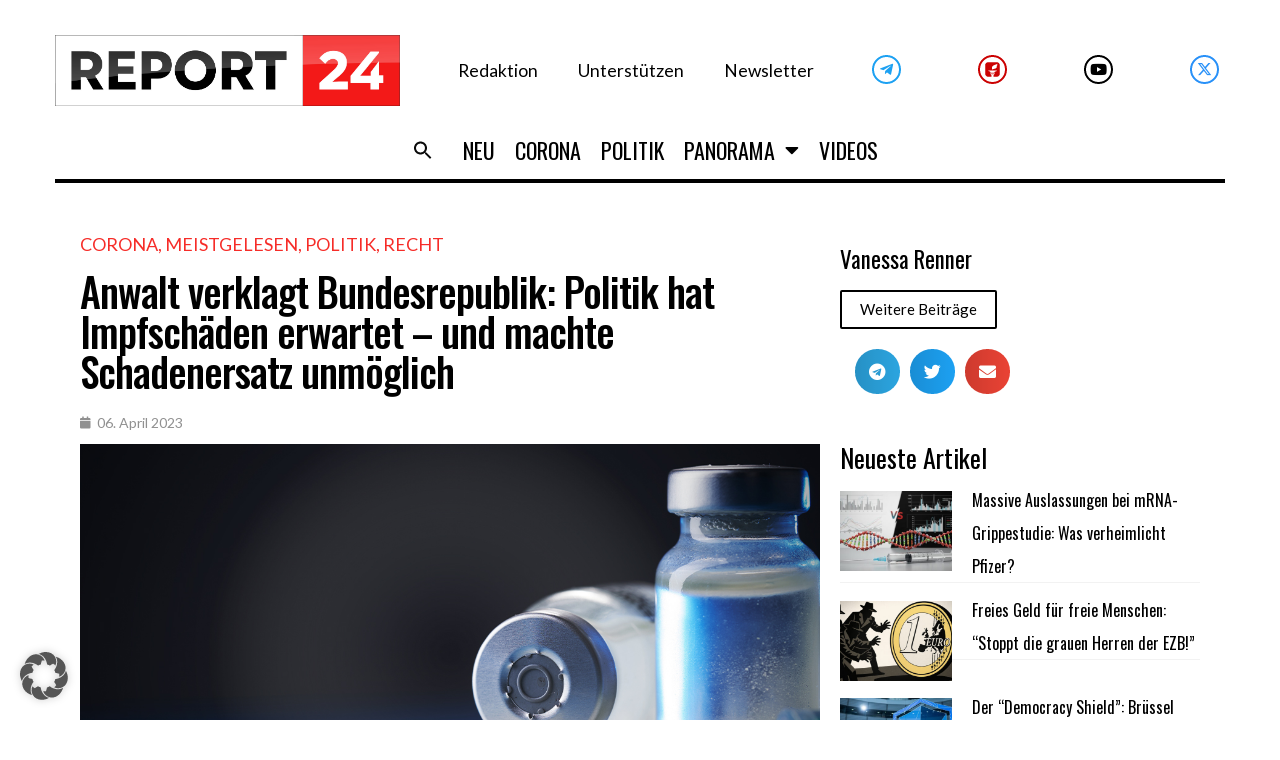

--- FILE ---
content_type: text/html; charset=UTF-8
request_url: https://report24.news/wp-admin/admin-ajax.php
body_size: -340
content:
{"post_id":89280,"counted":true,"storage":{"name":["pvc_visits[0]"],"value":["1764443703b89280"],"expiry":[1764443703]},"type":"post"}

--- FILE ---
content_type: application/x-javascript; charset=utf-8
request_url: https://servicer.mgid.com/1337396/1?nocmp=1&tcfV2=1&sessionId=6929f4bb-018b9&sessionPage=1&sessionNumberWeek=1&sessionNumber=1&scale_metric_1=64.00&scale_metric_2=258.06&scale_metric_3=100.00&cbuster=1764357308757856870211&pvid=36187b8f-c92a-4cfc-8ca6-d096b476f86d&implVersion=17&lct=1764235200&mp4=1&ap=1&gdpr_consent=CQbmPwAQbmPwAFDADDDECGFsAP_gAEPAAAYgI3wGoAFAAWAA0ACAAGQAQAAyABoAD0AIoATAAogBbAEAAIoAZQA0gB-gEIAIgAWYA9oC8wGMgMkAccBG8Eb4DUACgALAAaABAADIAIAAZAA0AB6AEUAJgAUQAtgCAAEUAMoAaQA_QCEAEQALMAe0BeYDGQGSAOOAjeAA.YAAAAAAAAAAA&gdpr=1&consentOrigin=cmp&wlid=4b9a3f48-a6ac-41f3-aa9b-d10625cbd1da&ogtitle=Anwalt%20verklagt%20Bundesrepublik%3A%20Politik%20hat%20Impfsch%C3%A4den%20erwartet%20-%20und%20machte%20Schadenersatz%20unm%C3%B6glich&uniqId=07177&childs=1618319&niet=4g&nisd=false&jsp=head&evt=%5B%7B%22event%22%3A1%2C%22methods%22%3A%5B1%2C2%5D%7D%2C%7B%22event%22%3A2%2C%22methods%22%3A%5B1%2C2%5D%7D%5D&pv=5&jsv=es6&dpr=1&hashCommit=f2eb9f17&apt=2023-04-06T15%3A00%3A00%2B00%3A00&tfre=8227&w=740&h=672&tl=150&tlp=1,2,3,4,5,6&sz=240x298&szp=1,2,3,4,5,6&szl=1,2,3;4,5,6&cxurl=https%3A%2F%2Freport24.news%2Fanwalt-verklagt-bundesrepublik-politik-hat-impfschaeden-erwartet-und-machte-schadenersatz-unmoeglich%2F&ref=&lu=https%3A%2F%2Freport24.news%2Fanwalt-verklagt-bundesrepublik-politik-hat-impfschaeden-erwartet-und-machte-schadenersatz-unmoeglich%2F
body_size: 2770
content:
var _mgq=_mgq||[];
_mgq.push(["MarketGidLoadGoods1337396_07177",[
["Herbeauty","22738735","1","Melania Trump Like You've Never Seen Her Before","","0","","","","mtKWfrdexw0BCEavIWCrhMdMVUMHmuTH4QTXJ6-NparZnjGj1wVUz4wPxTO7KZ9ZJ5-V9RiSmN6raXcKPkq-duraNxAKpTgOzHFU-HdGXlJjcfVetWLexw9oRAZ5zAjX",{"i":"https://s-img.mgid.com/g/22738735/492x277/-/[base64].webp?v=1764357308-JSwlT19b9jTc2Cy753ySnKjYs-3ar_VGMHJNoepXhuQ","l":"https://clck.mgid.com/ghits/22738735/i/57669797/0/pp/1/1?h=mtKWfrdexw0BCEavIWCrhMdMVUMHmuTH4QTXJ6-NparZnjGj1wVUz4wPxTO7KZ9ZJ5-V9RiSmN6raXcKPkq-duraNxAKpTgOzHFU-HdGXlJjcfVetWLexw9oRAZ5zAjX&rid=8e0d4f79-cc8e-11f0-9dd4-c4cbe1e3eca4&tt=Direct&att=3&afrd=296&iv=17&ct=1&gdprApplies=1&consentData=[base64].YAAAAAAAAAAA&muid=pas80yul75fb&st=-300&mp4=1&h2=RGCnD2pppFaSHdacZpvmnoTb7XFiyzmF87A5iRFByjsUjf1pkZhvYDL5Tv4U9jqZBRw6JnLp7x01l3UgXBqI-w**","adc":[],"sdl":0,"dl":"","type":"w","media-type":"static","clicktrackers":[],"cta":"Learn more","cdt":"","catId":212,"dsa_link":"https://widgets.mgid.com/advertiser/info/?data=XLayerq_Ndze_AmOcaC19K6eWCGSClSa6amj8Ubj8OJVWfWxdn4iI5KvHb-PtWShj36gWWl4WucS9K72tii4fvzGEQPcqCOU8NfqR2GbEmq_Ex7KM-gdoHYdNCxWFSugFqu12vsdt57EWECfGSK4NSi1to4th0v8Qf0Robg9FjSb1g","tri":"8e0da4bf-cc8e-11f0-9dd4-c4cbe1e3eca4","crid":"22738735"}],
["Brainberries","16000529","1","What Movie Clichés Have Nothing To Do With The Real World","","0","","","","mtKWfrdexw0BCEavIWCrhEE7fw42VoAjbrbihRVn1RZM_xyca0smHENNl77dLSyBJ5-V9RiSmN6raXcKPkq-duraNxAKpTgOzHFU-HdGXlLOBdpfvLImCg7REcBh1G6B",{"i":"https://cl.imghosts.com/imgh/video/upload/ar_16:9,c_fill,w_680/videos/t/2023-04/101924/bd79738639501a3af60190556bea2bed.mp4?v=1764357308-l-de_GKk8tq1kV5Olh8WXu9Z9lhenmwb13HaCWyB7PE","l":"https://clck.mgid.com/ghits/16000529/i/57669797/0/pp/2/1?h=mtKWfrdexw0BCEavIWCrhEE7fw42VoAjbrbihRVn1RZM_xyca0smHENNl77dLSyBJ5-V9RiSmN6raXcKPkq-duraNxAKpTgOzHFU-HdGXlLOBdpfvLImCg7REcBh1G6B&rid=8e0d4f79-cc8e-11f0-9dd4-c4cbe1e3eca4&tt=Direct&att=3&afrd=296&iv=17&ct=1&gdprApplies=1&consentData=[base64].YAAAAAAAAAAA&muid=pas80yul75fb&st=-300&mp4=1&h2=RGCnD2pppFaSHdacZpvmnoTb7XFiyzmF87A5iRFByjsUjf1pkZhvYDL5Tv4U9jqZBRw6JnLp7x01l3UgXBqI-w**","adc":[],"sdl":0,"dl":"","type":"w","media-type":"video","clicktrackers":[],"cta":"Learn more","cdt":"","catId":230,"dsa_link":"https://widgets.mgid.com/advertiser/info/?data=WH1fZPI8ULHE3OcDJDHFrqsfG9wEi9JMCYnU3GDEhtpR5MUCdnGzSDHRvl2Zc6dWhRHPWZU1ZE0Jy_0kRJxPiUHsQvylHsj46fdVaCBhoVbzRUxs1dqaFXSj2TeVLicdWagMcz1Lz34FxMkLvDzWVEpOAolrtI7vc2PTkI8fwJJ1nA","tri":"8e0da4c7-cc8e-11f0-9dd4-c4cbe1e3eca4","crid":"16000529"}],
["report24.news","1382575476","1","Vier Raketen, null Wirkung: S-400 blamiert die Ukraine und ihre US-Wunderw…","Berichten zufolge haben russische S-400-Luftabwehrsysteme insgesamt vier ATACMS-Raketen der Ukrainer abgefangen.","0","","","","mtKWfrdexw0BCEavIWCrhP8erLmYd2wdsNuDdHbBvIfKK5hVvC4bZ3vUV3RcfNdjbZ_xJKiiD8AKC5w_5brtjWGdSshT4F7Y15t-quDtTn7beld1tIhI3ISN8fp6S3UA",{"i":"https://s-img.mgid.com/l/730724/492x277/-/aHR0cHM6Ly9yZXBvcnQyNC5uZXdzL3dwLWNvbnRlbnQvdXBsb2Fkcy8yMDI1LzExL1MtNDAwLmpwZw.webp?v=1764357308-YGXETsisQzG-B3hbSOVQmGMLREQAnWuDl5uyrlrEWjU","l":"https://report24.news/vier-raketen-null-wirkung-s-400-blamiert-die-ukraine-und-ihre-us-wunderwaffe/?utm_source=report24.news_internal&utm_medium=internal&utm_campaign=report24.news_internal&utm_content=1382575476&utm_term=1337396","adc":[],"sdl":0,"dl":"","type":"i","media-type":"static","clicktrackers":[],"cta":"Mehr wissen","cdt":"","tri":"8e0da4ca-cc8e-11f0-9dd4-c4cbe1e3eca4","crid":"1382575476"}],
["report24.news","1372577524","1","China kehrt heimlich von der Elektroauto-Religion ab","Elektroautos spielen für das kommunistische Regime in China keine zentrale Rolle mehr. Die Party ist vorbei.","0","","","","mtKWfrdexw0BCEavIWCrhAnoOCWPZDI8QLiFCzXA6dSraxbd1TWUQ8gIFr5grWFhbZ_xJKiiD8AKC5w_5brtjWGdSshT4F7Y15t-quDtTn5y7fFK9tqK_T1bu3cWoRlh",{"i":"https://s-img.mgid.com/l/730724/492x277/-/aHR0cHM6Ly9yZXBvcnQyNC5uZXdzL3dwLWNvbnRlbnQvdXBsb2Fkcy8yMDI1LzExL0VsZWt0cm9hdXRvLUZyaWVkaG9mLmpwZw.webp?v=1764357308-ewnHIx6tS7V3SF0zEskaHEI77WFHTULN_MyPXNeMA3k","l":"https://report24.news/china-kehrt-heimlich-von-der-elektroauto-religion-ab/?utm_source=report24.news_internal&utm_medium=internal&utm_campaign=report24.news_internal&utm_content=1372577524&utm_term=1337396","adc":[],"sdl":0,"dl":"","type":"i","media-type":"static","clicktrackers":[],"cta":"Mehr wissen","cdt":"","tri":"8e0da4cb-cc8e-11f0-9dd4-c4cbe1e3eca4","crid":"1372577524"}],
["report24.news","1380515750","1","EU plant den großen Import: Sieben Millionen junge Muslime","Von der Leyens 42-Milliarden-Plan für Erasmus: Türöffner für Massenmigration aus Bürgerkriegsstaaten","0","","","","mtKWfrdexw0BCEavIWCrhE_3vJHiea01EijVR2GIStCcEQOZmqiYq5fHA4OjiOrSbZ_xJKiiD8AKC5w_5brtjWGdSshT4F7Y15t-quDtTn7uYo-7POI7dpgf6NW6xqEy",{"i":"https://s-img.mgid.com/l/730724/492x277/-/aHR0cHM6Ly9yZXBvcnQyNC5uZXdzL3dwLWNvbnRlbnQvdXBsb2Fkcy8yMDI1LzA5L21pZ19ldS0xLmpwZw.webp?v=1764357308-HxUp-9Fzlyu9fFHwOl3rnA052BhYMscWywiljEmBTRg","l":"https://report24.news/eu-plant-den-grossen-import-sieben-millionen-junge-muslime/?utm_source=report24.news_internal&utm_medium=internal&utm_campaign=report24.news_internal&utm_content=1380515750&utm_term=1337396","adc":[],"sdl":0,"dl":"","type":"i","media-type":"static","clicktrackers":[],"cta":"Mehr wissen","cdt":"","tri":"8e0da4cd-cc8e-11f0-9dd4-c4cbe1e3eca4","crid":"1380515750"}],
["report24.news","1370600297","1","Wer vorsorgt, ist verdächtig: Verfassungsschutz erklärt Gold für rechtsext…","Das Bewerben von Goldanlagen trage \"zur Verbreitung von antisemitisch-rechtsextremistischen Vorstellungen und Narrativen bei\".","0","","","","mtKWfrdexw0BCEavIWCrhCVOcd1eBLN-0Gr1J3w6zPghNFYiCRSKYEbesnTNJmwqbZ_xJKiiD8AKC5w_5brtjWGdSshT4F7Y15t-quDtTn4TID06o35F5JGWDbfP5HFb",{"i":"https://s-img.mgid.com/l/730724/492x277/-/aHR0cHM6Ly9yZXBvcnQyNC5uZXdzL3dwLWNvbnRlbnQvdXBsb2Fkcy8yMDIyLzAzL0dvbGRiYXJyZW4uanBn.webp?v=1764357308-cPLGDV0vuKAjX3Ga9VDt8wBDeqE4h1uDv3o0VfCeRR8","l":"https://report24.news/wer-vorsorgt-ist-verdaechtig-verfassungsschutz-erklaert-gold-fuer-rechtsextrem/?utm_source=report24.news_internal&utm_medium=internal&utm_campaign=report24.news_internal&utm_content=1370600297&utm_term=1337396","adc":[],"sdl":0,"dl":"","type":"i","media-type":"static","clicktrackers":[],"cta":"Mehr wissen","cdt":"","tri":"8e0da4d0-cc8e-11f0-9dd4-c4cbe1e3eca4","crid":"1370600297"}],],
{"awc":{},"dt":"desktop","ts":"","tt":"Direct","isBot":1,"h2":"RGCnD2pppFaSHdacZpvmnoTb7XFiyzmF87A5iRFByjsUjf1pkZhvYDL5Tv4U9jqZBRw6JnLp7x01l3UgXBqI-w**","ats":0,"rid":"8e0d4f79-cc8e-11f0-9dd4-c4cbe1e3eca4","pvid":"36187b8f-c92a-4cfc-8ca6-d096b476f86d","iv":17,"brid":32,"muidn":"pas80yul75fb","dnt":0,"cv":2,"afrd":296,"consent":true,"adv_src_id":23579}]);
_mgqp();


--- FILE ---
content_type: application/x-javascript; charset=utf-8
request_url: https://servicer.mgid.com/1337402/1?nocmp=1&tcfV2=1&sessionId=6929f4bb-018b9&sessionPage=1&sessionNumberWeek=1&sessionNumber=1&scale_metric_1=64.00&scale_metric_2=258.06&scale_metric_3=100.00&cbuster=1764357308770814194713&pvid=36187b8f-c92a-4cfc-8ca6-d096b476f86d&implVersion=17&lct=1764235200&mp4=1&ap=1&gdpr_consent=CQbmPwAQbmPwAFDADDDECGFsAP_gAEPAAAYgI3wGoAFAAWAA0ACAAGQAQAAyABoAD0AIoATAAogBbAEAAIoAZQA0gB-gEIAIgAWYA9oC8wGMgMkAccBG8Eb4DUACgALAAaABAADIAIAAZAA0AB6AEUAJgAUQAtgCAAEUAMoAaQA_QCEAEQALMAe0BeYDGQGSAOOAjeAA.YAAAAAAAAAAA&gdpr=1&consentOrigin=cmp&wlid=1a868a64-a7d6-45a2-b3b5-82226ee8d7cc&uniqId=1504e&childs=1518161&niet=4g&nisd=false&jsp=head&evt=%5B%7B%22event%22%3A1%2C%22methods%22%3A%5B1%2C2%5D%7D%2C%7B%22event%22%3A2%2C%22methods%22%3A%5B1%2C2%5D%7D%5D&pv=5&jsv=es6&dpr=1&hashCommit=f2eb9f17&apt=2023-04-06T15%3A00%3A00%2B00%3A00&tfre=8241&w=720&h=351&tl=150&tlp=1,2&sz=353x301&szp=1,2&szl=1,2&cxurl=https%3A%2F%2Freport24.news%2Fanwalt-verklagt-bundesrepublik-politik-hat-impfschaeden-erwartet-und-machte-schadenersatz-unmoeglich%2F&ref=&lu=https%3A%2F%2Freport24.news%2Fanwalt-verklagt-bundesrepublik-politik-hat-impfschaeden-erwartet-und-machte-schadenersatz-unmoeglich%2F
body_size: 1481
content:
var _mgq=_mgq||[];
_mgq.push(["MarketGidLoadGoods1337402_1504e",[
["Brainberries","15584687","1","Surprise! The Iconic 'Back To The Future' Cast Reunited (Photos)","","0","","","","mtKWfrdexw0BCEavIWCrhJZy83P0dY_sxr-ON3pHkAL-EtU3yGfqzbX6kgB14Q1tJ5-V9RiSmN6raXcKPkq-duraNxAKpTgOzHFU-HdGXlLoqYfgp9u7WtzXS8Hv1mmK",{"i":"https://s-img.mgid.com/g/15584687/492x277/-/[base64].webp?v=1764357308-sGjIVkdnHgG1EgfgX-Bc-ZSRWrC2UzoJnKQQrxOmCjQ","l":"https://clck.mgid.com/ghits/15584687/i/57669802/0/pp/1/1?h=mtKWfrdexw0BCEavIWCrhJZy83P0dY_sxr-ON3pHkAL-EtU3yGfqzbX6kgB14Q1tJ5-V9RiSmN6raXcKPkq-duraNxAKpTgOzHFU-HdGXlLoqYfgp9u7WtzXS8Hv1mmK&rid=8e0d1d3c-cc8e-11f0-9dd4-c4cbe1e3eca4&tt=Direct&att=3&afrd=296&iv=17&ct=1&gdprApplies=1&consentData=[base64].YAAAAAAAAAAA&muid=pas84ht2Dqfb&st=-300&mp4=1&h2=RGCnD2pppFaSHdacZpvmnpoHBllxjckHXwaK_zdVZw4Ujf1pkZhvYDL5Tv4U9jqZgQ77KFkUjlmS-R8VxLRnuw**","adc":[],"sdl":0,"dl":"","type":"w","media-type":"static","clicktrackers":[],"cta":"Learn more","cdt":"","b":0.09450972197486651,"catId":230,"dsa_link":"https://widgets.mgid.com/advertiser/info/?data=E_ySU9pq3jkcZ1478mft4WtYat-DRJ5Vbkc4FipqDZMPNcc1qsKn9m0AHuKIerE7sXM09DdeMgecAIe0cjZlrknJSnWjb9LqhncbY_tGVRuL7caNFYdstseTDqcOGD3h7B8TmBldsv2C4k1YTut6epZBwQJuRjdbXDETVHGqvIlg9g","tri":"8e0d33e1-cc8e-11f0-9dd4-c4cbe1e3eca4","crid":"15584687"}],
["Herbeauty","15112040","1","The Fake German Heiress Who Conned New York's Elite","","0","","","","mtKWfrdexw0BCEavIWCrhPMKvL7wd0BVNShBrlVgC0WeSNMXX4VmrO9YT_48gR1rJ5-V9RiSmN6raXcKPkq-duraNxAKpTgOzHFU-HdGXlKmIKPO0OSNXCl5QAaxzFjF",{"i":"https://s-img.mgid.com/g/15112040/492x277/-/[base64].webp?v=1764357308-cembUepRcphVqwn85-gd-S8CX35bjpQnkTFWgij0t80","l":"https://clck.mgid.com/ghits/15112040/i/57669802/0/pp/2/1?h=mtKWfrdexw0BCEavIWCrhPMKvL7wd0BVNShBrlVgC0WeSNMXX4VmrO9YT_48gR1rJ5-V9RiSmN6raXcKPkq-duraNxAKpTgOzHFU-HdGXlKmIKPO0OSNXCl5QAaxzFjF&rid=8e0d1d3c-cc8e-11f0-9dd4-c4cbe1e3eca4&tt=Direct&att=3&afrd=296&iv=17&ct=1&gdprApplies=1&consentData=[base64].YAAAAAAAAAAA&muid=pas84ht2Dqfb&st=-300&mp4=1&h2=RGCnD2pppFaSHdacZpvmnpoHBllxjckHXwaK_zdVZw4Ujf1pkZhvYDL5Tv4U9jqZgQ77KFkUjlmS-R8VxLRnuw**","adc":[],"sdl":0,"dl":"","type":"w","media-type":"static","clicktrackers":[],"cta":"Learn more","cdt":"","b":0.09450972197486651,"catId":239,"dsa_link":"https://widgets.mgid.com/advertiser/info/?data=azgERDgH3ecq6qX1XTss0iJb1ciHJRjh9muy1PhaH4Y6sxgJre2XoIvEpawejR5k2zuX8k9iMyGw_g9lrWuvmZ1Jys_53XpxZIKYq3zpgTOnNyk39GlcjVsdMI61iFHxkxuy1YGVQp6hJcRA2W2kZdKlTHPXW3tFOHB1fD7G--06ag","tri":"8e0d33e8-cc8e-11f0-9dd4-c4cbe1e3eca4","crid":"15112040"}],],
{"awc":{},"dt":"desktop","ts":"","tt":"Direct","isBot":1,"h2":"RGCnD2pppFaSHdacZpvmnpoHBllxjckHXwaK_zdVZw4Ujf1pkZhvYDL5Tv4U9jqZgQ77KFkUjlmS-R8VxLRnuw**","ats":0,"rid":"8e0d1d3c-cc8e-11f0-9dd4-c4cbe1e3eca4","pvid":"36187b8f-c92a-4cfc-8ca6-d096b476f86d","iv":17,"brid":32,"muidn":"pas84ht2Dqfb","dnt":0,"cv":2,"afrd":296,"consent":true,"adv_src_id":23579}]);
_mgqp();


--- FILE ---
content_type: application/x-javascript; charset=utf-8
request_url: https://servicer.mgid.com/1337392/1?cmpreason=wp&tcfV2=1&sessionId=6929f4bb-018b9&sessionPage=1&sessionNumberWeek=1&sessionNumber=1&scale_metric_1=64.00&scale_metric_2=258.06&scale_metric_3=100.00&cbuster=1764357308754854384882&pvid=36187b8f-c92a-4cfc-8ca6-d096b476f86d&implVersion=17&lct=1764235200&mp4=1&ap=1&gdpr_consent=CQbmPwAQbmPwAFDADDDECGFsAP_gAEPAAAYgI3wGoAFAAWAA0ACAAGQAQAAyABoAD0AIoATAAogBbAEAAIoAZQA0gB-gEIAIgAWYA9oC8wGMgMkAccBG8Eb4DUACgALAAaABAADIAIAAZAA0AB6AEUAJgAUQAtgCAAEUAMoAaQA_QCEAEQALMAe0BeYDGQGSAOOAjeAA.YAAAAAAAAAAA&gdpr=1&consentOrigin=cmp&wlid=d68ae2ec-3e1a-4ff0-985f-34bb41458add&uniqId=17ce4&niet=4g&nisd=false&jsp=head&evt=%5B%7B%22event%22%3A1%2C%22methods%22%3A%5B1%2C2%5D%7D%2C%7B%22event%22%3A2%2C%22methods%22%3A%5B1%2C2%5D%7D%5D&pv=5&jsv=es6&dpr=1&hashCommit=f2eb9f17&apt=2023-04-06T15%3A00%3A00%2B00%3A00&tfre=8225&w=0&h=0&tl=150&tlp=1,2,3,4,5,6,7,8,9,10,11,12,13,14,15&sz=0x0&szp=1,2,3,4,5,6,7,8,9,10,11,12,13,14,15&szl=1,2,3,4,5,6,7,8,9,10,11,12,13,14,15&cxurl=https%3A%2F%2Freport24.news%2Fanwalt-verklagt-bundesrepublik-politik-hat-impfschaeden-erwartet-und-machte-schadenersatz-unmoeglich%2F&ref=&lu=https%3A%2F%2Freport24.news%2Fanwalt-verklagt-bundesrepublik-politik-hat-impfschaeden-erwartet-und-machte-schadenersatz-unmoeglich%2F
body_size: 6772
content:
var _mgq=_mgq||[];
_mgq.push(["MarketGidLoadGoods1337392_17ce4",[
["Herbeauty","16261757","1","Courtney Cox's Perspective On Filming The Beloved Series","","0","","","","mtKWfrdexw0BCEavIWCrhPVUdfxsDHjRKiQGP6T6mjbZnjGj1wVUz4wPxTO7KZ9ZJ5-V9RiSmN6raXcKPkq-duraNxAKpTgOzHFU-HdGXlIqr-da5Em0VFWzXrVBx17O",{"i":"https://cl.imghosts.com/imgh/video/upload/ar_16:9,c_fill,w_680/videos/t/2023-05/101924/7bf44ce60b7a6fd3a10586624a80e5f0.mp4?v=1764357308-rlFFhNzTHrwol7obWaIrS7BbzdvqiW6OZUvg_xvTRHQ","l":"https://clck.mgid.com/ghits/16261757/i/57669793/0/pp/1/1?h=mtKWfrdexw0BCEavIWCrhPVUdfxsDHjRKiQGP6T6mjbZnjGj1wVUz4wPxTO7KZ9ZJ5-V9RiSmN6raXcKPkq-duraNxAKpTgOzHFU-HdGXlIqr-da5Em0VFWzXrVBx17O&rid=8e0cef05-cc8e-11f0-9dd4-c4cbe1e3eca4&tt=Direct&att=3&afrd=296&iv=17&ct=1&gdprApplies=1&consentData=[base64].YAAAAAAAAAAA&muid=pas8JmMWuufb&st=-300&mp4=1&h2=RGCnD2pppFaSHdacZpvmnrKs3NEoz9rroTgLYydx17cPU8ZC2525ePxMRd-pA26jmIrtwBxMlXqHTgeHYg6Ejw**","adc":[],"sdl":0,"dl":"","type":"w","media-type":"video","clicktrackers":[],"cta":"Learn more","cdt":"","b":0.015080408291442757,"catId":239,"dsa_link":"https://widgets.mgid.com/advertiser/info/?data=JxdaB103RlbIyZiclkWL5EfBdbh5t6XVc32OdkftbGNIM0DUi_M48SC8b17NcJ1wKVkBbGu7VSNOTdSdf7K2Cqza5s5b-BTNMsRTTFr39O3viCBBBTznrzJuGNLkaeNuOiXj0JtJrX1En98ej447mrXZYiBQQSG75jr3fegjLNqsWw","tri":"8e0d2c1c-cc8e-11f0-9dd4-c4cbe1e3eca4","crid":"16261757"}],
["Brainberries","14137491","1","Some Crazy Celebs That Shouldn’t Be Allowed Behind Any Wheel","","0","","","","mtKWfrdexw0BCEavIWCrhI0TWRp-fAnQu7upDUDXPPBM_xyca0smHENNl77dLSyBJ5-V9RiSmN6raXcKPkq-duraNxAKpTgOzHFU-HdGXlK6ouO9t6Rd5CURoiqdxaVL",{"i":"https://s-img.mgid.com/g/14137491/492x277/-/[base64].webp?v=1764357308-_qjcF5VAcIAT-ZG_IlslZV1ygiOrr1o1pl5zTZcWWmI","l":"https://clck.mgid.com/ghits/14137491/i/57669793/0/pp/2/1?h=mtKWfrdexw0BCEavIWCrhI0TWRp-fAnQu7upDUDXPPBM_xyca0smHENNl77dLSyBJ5-V9RiSmN6raXcKPkq-duraNxAKpTgOzHFU-HdGXlK6ouO9t6Rd5CURoiqdxaVL&rid=8e0cef05-cc8e-11f0-9dd4-c4cbe1e3eca4&tt=Direct&att=3&afrd=296&iv=17&ct=1&gdprApplies=1&consentData=[base64].YAAAAAAAAAAA&muid=pas8JmMWuufb&st=-300&mp4=1&h2=RGCnD2pppFaSHdacZpvmnrKs3NEoz9rroTgLYydx17cPU8ZC2525ePxMRd-pA26jmIrtwBxMlXqHTgeHYg6Ejw**","adc":[],"sdl":0,"dl":"","type":"w","media-type":"static","clicktrackers":[],"cta":"Learn more","cdt":"","b":0.015080408291442757,"catId":239,"dsa_link":"https://widgets.mgid.com/advertiser/info/?data=wUbwkbEVwhROhnH5je5tQWWJX_Z2oIWmyBE788-HJXg85gLOlyGkv7Wvle5t6e0y1G3gkdYiRTQc46EWuAWRoOzQERxGW8cxoUS5ZVVQYlEkHzU0BIDqytDFy8U55KXtiJxiiKf-WBUwS0jM-jIyQjK5knoPWZ61eZDBDrcGMrtYGQ","tri":"8e0d2c20-cc8e-11f0-9dd4-c4cbe1e3eca4","crid":"14137491"}],
["Brainberries","15584664","1","Actors And Actresses Hollywood Refuses To Cast","","0","","","","mtKWfrdexw0BCEavIWCrhGsW0xmi1UNMFBbKtJUgEeXuwUrq0PLd5ErFyYfpIedFJ5-V9RiSmN6raXcKPkq-duraNxAKpTgOzHFU-HdGXlIGBizNIjxyXoqVfd-iaasu",{"i":"https://s-img.mgid.com/g/15584664/492x277/-/[base64].webp?v=1764357308-Ufee61Yjf8AgMusXqB8cCkVgIc-KHMAkIiuuVVpnOf4","l":"https://clck.mgid.com/ghits/15584664/i/57669793/0/pp/3/1?h=mtKWfrdexw0BCEavIWCrhGsW0xmi1UNMFBbKtJUgEeXuwUrq0PLd5ErFyYfpIedFJ5-V9RiSmN6raXcKPkq-duraNxAKpTgOzHFU-HdGXlIGBizNIjxyXoqVfd-iaasu&rid=8e0cef05-cc8e-11f0-9dd4-c4cbe1e3eca4&tt=Direct&att=3&afrd=296&iv=17&ct=1&gdprApplies=1&consentData=[base64].YAAAAAAAAAAA&muid=pas8JmMWuufb&st=-300&mp4=1&h2=RGCnD2pppFaSHdacZpvmnrKs3NEoz9rroTgLYydx17cPU8ZC2525ePxMRd-pA26jmIrtwBxMlXqHTgeHYg6Ejw**","adc":[],"sdl":0,"dl":"","type":"w","media-type":"static","clicktrackers":[],"cta":"Learn more","cdt":"","b":0.015080408291442757,"catId":239,"dsa_link":"https://widgets.mgid.com/advertiser/info/?data=Al4SBYRkIwNf3b11nUbZS9gug9t5xPWunN02ReIkGaF4UMkxGxmRz-79ewTEb3-wFrICkxRS5RxncRdoTKcE_UpyVO9PQ_d0sD8RNVWOK8Z-MZgLBVxo0bc9j1knry1c5Bkiq3nZ-hWaGIdxWxGic3xmB3gHk47KPhuQXNjORi6j-g","tri":"8e0d2c24-cc8e-11f0-9dd4-c4cbe1e3eca4","crid":"15584664"}],
["Brainberries","13785880","1","Will You Survive? 10 Things To Keep In Your Emergency Kit","","0","","","","mtKWfrdexw0BCEavIWCrhFK1DDINgbpe-rF7Ql3pEyeRqoQeyWQ351Okzec0NU02J5-V9RiSmN6raXcKPkq-duraNxAKpTgOzHFU-HdGXlKlqS70mNbTUr4lM8zrd-L6",{"i":"https://s-img.mgid.com/g/13785880/492x277/-/[base64].webp?v=1764357308-iKKlRBWXIQpB5pKDmQpkZFh5v8bZN8t7bzGmHItBFr8","l":"https://clck.mgid.com/ghits/13785880/i/57669793/0/pp/4/1?h=mtKWfrdexw0BCEavIWCrhFK1DDINgbpe-rF7Ql3pEyeRqoQeyWQ351Okzec0NU02J5-V9RiSmN6raXcKPkq-duraNxAKpTgOzHFU-HdGXlKlqS70mNbTUr4lM8zrd-L6&rid=8e0cef05-cc8e-11f0-9dd4-c4cbe1e3eca4&tt=Direct&att=3&afrd=296&iv=17&ct=1&gdprApplies=1&consentData=[base64].YAAAAAAAAAAA&muid=pas8JmMWuufb&st=-300&mp4=1&h2=RGCnD2pppFaSHdacZpvmnrKs3NEoz9rroTgLYydx17cPU8ZC2525ePxMRd-pA26jmIrtwBxMlXqHTgeHYg6Ejw**","adc":[],"sdl":0,"dl":"","type":"w","media-type":"static","clicktrackers":[],"cta":"Learn more","cdt":"","b":0.015080408291442757,"catId":225,"dsa_link":"https://widgets.mgid.com/advertiser/info/?data=4Fv3AF8sZ4vRe-3b-USAVauFFBqcuvZ9P9LLQgvIPZ3L554Mn0mI4NQa32YkW4ivoPzQfu9-tC-yO4kWq7SYiWp0ORlgttxeH2f7vPmkdF6YO1C3bCuP8ghv8eZ3PbqNeLuRLBXi-L2R7eNgJ61PqzmxFjbSDnJQ206k9AcZjC0Jug","tri":"8e0d2c25-cc8e-11f0-9dd4-c4cbe1e3eca4","crid":"13785880"}],
["Brainberries","3901243","1","9 Great Actors Who Will Always Be Defined By One Role","","0","","","","mtKWfrdexw0BCEavIWCrhH54aoQxTbRShoDY-f-XF5STumEoe4rtfo74cRoXVWcZJ5-V9RiSmN6raXcKPkq-duraNxAKpTgOzHFU-HdGXlLAW1BGXgarlPLpebd-85Ex",{"i":"https://s-img.mgid.com/g/3901243/492x277/0x0x501x282/aHR0cDovL2ltZ2hvc3RzLmNvbS90LzIwMTktMDcvMTAxOTI0LzQ4NTMxYzQzYzAyN2M2MWNlNTNiMTliOWMwZWI4OTAwLmpwZWc.webp?v=1764357308-5PMtB9Uh-Q_eStIGdFPJqydusf23BcXM2GnNvfbt1ak","l":"https://clck.mgid.com/ghits/3901243/i/57669793/0/pp/5/1?h=mtKWfrdexw0BCEavIWCrhH54aoQxTbRShoDY-f-XF5STumEoe4rtfo74cRoXVWcZJ5-V9RiSmN6raXcKPkq-duraNxAKpTgOzHFU-HdGXlLAW1BGXgarlPLpebd-85Ex&rid=8e0cef05-cc8e-11f0-9dd4-c4cbe1e3eca4&tt=Direct&att=3&afrd=296&iv=17&ct=1&gdprApplies=1&consentData=[base64].YAAAAAAAAAAA&muid=pas8JmMWuufb&st=-300&mp4=1&h2=RGCnD2pppFaSHdacZpvmnrKs3NEoz9rroTgLYydx17cPU8ZC2525ePxMRd-pA26jmIrtwBxMlXqHTgeHYg6Ejw**","adc":[],"sdl":0,"dl":"","type":"w","media-type":"static","clicktrackers":[],"cta":"Learn more","cdt":"","b":0.015080408291442757,"catId":239,"dsa_link":"https://widgets.mgid.com/advertiser/info/?data=5NhDj81sLbhO8A6MCokT3phP8JwBix82-LYFabIwor_W7x-WF5d1LlYBuXqDlK5ZkIPiI6Pn1Wze3d0krICJnXE7Vn9gsQy3oM0N8-DXe9B1JQPtG7h_38yrqlbSrm_LgW3ZA_ujSv4yn8lWTitAvfCClMCOK_SrEGNDkJeeyf7kEg","tri":"8e0d2c27-cc8e-11f0-9dd4-c4cbe1e3eca4","crid":"3901243"}],
["Brainberries","16000513","1","Time Warp: Find Out How The Cast Of ALF Looks Like After 33 Years","","0","","","","mtKWfrdexw0BCEavIWCrhHsifqXG42GBW00z_G0vfO_BNHRCVZ1AjlXIr3iOrMo2J5-V9RiSmN6raXcKPkq-duraNxAKpTgOzHFU-HdGXlKsSGqA1tzPFT-UhGbHWXOi",{"i":"https://s-img.mgid.com/g/16000513/492x277/-/[base64].webp?v=1764357308-RZKnUSNHOGnxli6nMf_cNejtJlUB7iObUv91bS1RuWg","l":"https://clck.mgid.com/ghits/16000513/i/57669793/0/pp/6/1?h=mtKWfrdexw0BCEavIWCrhHsifqXG42GBW00z_G0vfO_BNHRCVZ1AjlXIr3iOrMo2J5-V9RiSmN6raXcKPkq-duraNxAKpTgOzHFU-HdGXlKsSGqA1tzPFT-UhGbHWXOi&rid=8e0cef05-cc8e-11f0-9dd4-c4cbe1e3eca4&tt=Direct&att=3&afrd=296&iv=17&ct=1&gdprApplies=1&consentData=[base64].YAAAAAAAAAAA&muid=pas8JmMWuufb&st=-300&mp4=1&h2=RGCnD2pppFaSHdacZpvmnrKs3NEoz9rroTgLYydx17cPU8ZC2525ePxMRd-pA26jmIrtwBxMlXqHTgeHYg6Ejw**","adc":[],"sdl":0,"dl":"","type":"w","media-type":"static","clicktrackers":[],"cta":"Learn more","cdt":"","b":0.015080408291442757,"catId":230,"dsa_link":"https://widgets.mgid.com/advertiser/info/?data=9ZG5H-uGEjDQKhl0H0ydcMzqFRGiq2UtcQ9bFfitWQ7S0csvglOYgArS4ocSu81am1DkbthRCwZJZ1q2YAv8mgAR3Habi4GOCOiK5cVNI4CymUTTbDf5PuV7Fk0z54hLbVBhkPjjmfI8m9DqYOnpOaRoFSWgEEfWEIVoPJ-qXi0CRA","tri":"8e0d2c29-cc8e-11f0-9dd4-c4cbe1e3eca4","crid":"16000513"}],
["Brainberries","8052391","1","8 Of The Creepiest Ghost Towns Around The World","","0","","","","mtKWfrdexw0BCEavIWCrhLqXNV2BwKJYcB-1DwP7xvx3hokE-3aIwXy9jrwn-yP3J5-V9RiSmN6raXcKPkq-duraNxAKpTgOzHFU-HdGXlLd1q6iI_XqgS_UHTnyToML",{"i":"https://s-img.mgid.com/g/8052391/492x277/0x38x1026x577/aHR0cDovL2ltZ2hvc3RzLmNvbS90LzIwMjAtMTAvMTAxOTI0LzBkYjA5YTAyMTBjYWJhNTc0YmUxODdmMWFiOTFmOWIxLmpwZWc.webp?v=1764357308-Vji6267uaTqqSa777GX4D0Lm6JGNA0RVmM063HCY6GM","l":"https://clck.mgid.com/ghits/8052391/i/57669793/0/pp/7/1?h=mtKWfrdexw0BCEavIWCrhLqXNV2BwKJYcB-1DwP7xvx3hokE-3aIwXy9jrwn-yP3J5-V9RiSmN6raXcKPkq-duraNxAKpTgOzHFU-HdGXlLd1q6iI_XqgS_UHTnyToML&rid=8e0cef05-cc8e-11f0-9dd4-c4cbe1e3eca4&tt=Direct&att=3&afrd=296&iv=17&ct=1&gdprApplies=1&consentData=[base64].YAAAAAAAAAAA&muid=pas8JmMWuufb&st=-300&mp4=1&h2=RGCnD2pppFaSHdacZpvmnrKs3NEoz9rroTgLYydx17cPU8ZC2525ePxMRd-pA26jmIrtwBxMlXqHTgeHYg6Ejw**","adc":[],"sdl":0,"dl":"","type":"w","media-type":"static","clicktrackers":[],"cta":"Learn more","cdt":"","b":0.015080408291442757,"catId":249,"dsa_link":"https://widgets.mgid.com/advertiser/info/?data=N_hFAvon-1RsNB24HSlBlZHZsgkx2UWvT_Y_kyZkI1pwdE5sosw_tMuySdpT9O1BrzEcspqzBVphc4IzYJJC26yEF-WeQ0dY1Ku8OMIfdHlL1VHRle63ISoFxA8TCU6BxfRClg8jXwWGVCrAp_8SFzZrImjcP_LqKp2ESrefMOofeg","tri":"8e0d2c2b-cc8e-11f0-9dd4-c4cbe1e3eca4","crid":"8052391"}],
["Herbeauty","12578220","1","A Dark Side Of Beauty Salons Not Many People Know About","","0","","","","mtKWfrdexw0BCEavIWCrhM7jZBxRXn_AMmOP7MSn856acLeIP3k7n8d6gczJbZWfJ5-V9RiSmN6raXcKPkq-duraNxAKpTgOzHFU-HdGXlKbjoCEkom0zpfPVb8RuE3j",{"i":"https://s-img.mgid.com/g/12578220/492x277/0x9x612x344/aHR0cDovL2ltZ2hvc3RzLmNvbS90LzIwMjAtMDQvMTAxOTI0L2YwOGJiYTYyZTZiNTczY2MzZThhMzY1ZTUyMjU2ZWQ0LmpwZWc.webp?v=1764357308-UL0YXKg2w7Y0R4AIT13F7PvNX5ettfl51rNnPhRV8-M","l":"https://clck.mgid.com/ghits/12578220/i/57669793/0/pp/8/1?h=mtKWfrdexw0BCEavIWCrhM7jZBxRXn_AMmOP7MSn856acLeIP3k7n8d6gczJbZWfJ5-V9RiSmN6raXcKPkq-duraNxAKpTgOzHFU-HdGXlKbjoCEkom0zpfPVb8RuE3j&rid=8e0cef05-cc8e-11f0-9dd4-c4cbe1e3eca4&tt=Direct&att=3&afrd=296&iv=17&ct=1&gdprApplies=1&consentData=[base64].YAAAAAAAAAAA&muid=pas8JmMWuufb&st=-300&mp4=1&h2=RGCnD2pppFaSHdacZpvmnrKs3NEoz9rroTgLYydx17cPU8ZC2525ePxMRd-pA26jmIrtwBxMlXqHTgeHYg6Ejw**","adc":[],"sdl":0,"dl":"","type":"w","media-type":"static","clicktrackers":[],"cta":"Learn more","cdt":"","b":0.015080408291442757,"catId":243,"dsa_link":"https://widgets.mgid.com/advertiser/info/?data=ODujfnHhPEq8EcQfkS44tXicjBju-6usHcp4tQs7h8kRCpM7HrWBU88rreOfR5v7SGCvJ0dlbyqRMce0792kUYcXmHbul8zDsa3Gi3eTcJJkIU60AW5ic4LWcVRcnLTPGaANmGOVtkUqR_KRChLj3V_6x3w9zTwFHXj1V7O2QqQHYA","tri":"8e0d2c2d-cc8e-11f0-9dd4-c4cbe1e3eca4","crid":"12578220"}],
["Brainberries","16005915","1","She Spends Millions To Transform Herself Into A Barbie Doll!","","0","","","","mtKWfrdexw0BCEavIWCrhCzoe4e9ZC3jnrY8xObgJqZd9eZWQ9FzsEMaU-wpG02vJ5-V9RiSmN6raXcKPkq-duraNxAKpTgOzHFU-HdGXlIph_jyT5Qh6YxRWjLVGMkg",{"i":"https://s-img.mgid.com/g/16005915/492x277/-/[base64].webp?v=1764357308-S1a8J5FsggfJDV0uLBl0FzNdKHA_74bDtWWPr-9S1P8","l":"https://clck.mgid.com/ghits/16005915/i/57669793/0/pp/9/1?h=mtKWfrdexw0BCEavIWCrhCzoe4e9ZC3jnrY8xObgJqZd9eZWQ9FzsEMaU-wpG02vJ5-V9RiSmN6raXcKPkq-duraNxAKpTgOzHFU-HdGXlIph_jyT5Qh6YxRWjLVGMkg&rid=8e0cef05-cc8e-11f0-9dd4-c4cbe1e3eca4&tt=Direct&att=3&afrd=296&iv=17&ct=1&gdprApplies=1&consentData=[base64].YAAAAAAAAAAA&muid=pas8JmMWuufb&st=-300&mp4=1&h2=RGCnD2pppFaSHdacZpvmnrKs3NEoz9rroTgLYydx17cPU8ZC2525ePxMRd-pA26jmIrtwBxMlXqHTgeHYg6Ejw**","adc":[],"sdl":0,"dl":"","type":"w","media-type":"static","clicktrackers":[],"cta":"Learn more","cdt":"","b":0.015080408291442757,"catId":239,"dsa_link":"https://widgets.mgid.com/advertiser/info/?data=yBKBswpjGQPEIx_rhhhlD_ouUZ5C5sI2IEiqyOMyKi1C42VbQW5gGrI4_lWeyB-xebqItOsZElgnB25Ujyw3WdT-A_C9ESAez0ywiRByL5yKUbsNdeBerQpgkqZnTDE3pfPD1cNMnuldgdSPrDDXbJmohlFS0BS1j9r_GN1Pby5fHA","tri":"8e0d2c2f-cc8e-11f0-9dd4-c4cbe1e3eca4","crid":"16005915"}],
["Herbeauty","16261753","1","Priyanka Chopra's Heartwarming Moments As A Mother","","0","","","","mtKWfrdexw0BCEavIWCrhDNQ_tEbnphdishRhndOwnDWMh96qFBhblXmgTMvl0vGJ5-V9RiSmN6raXcKPkq-duraNxAKpTgOzHFU-HdGXlIVLVrayFLUBXzWZED7co5Z",{"i":"https://s-img.mgid.com/g/16261753/492x277/-/[base64].webp?v=1764357308-2AfzJltVdsxRsqO9QTMQljkaIP778JX_nB5Dw65TwJw","l":"https://clck.mgid.com/ghits/16261753/i/57669793/0/pp/10/1?h=mtKWfrdexw0BCEavIWCrhDNQ_tEbnphdishRhndOwnDWMh96qFBhblXmgTMvl0vGJ5-V9RiSmN6raXcKPkq-duraNxAKpTgOzHFU-HdGXlIVLVrayFLUBXzWZED7co5Z&rid=8e0cef05-cc8e-11f0-9dd4-c4cbe1e3eca4&tt=Direct&att=3&afrd=296&iv=17&ct=1&gdprApplies=1&consentData=[base64].YAAAAAAAAAAA&muid=pas8JmMWuufb&st=-300&mp4=1&h2=RGCnD2pppFaSHdacZpvmnrKs3NEoz9rroTgLYydx17cPU8ZC2525ePxMRd-pA26jmIrtwBxMlXqHTgeHYg6Ejw**","adc":[],"sdl":0,"dl":"","type":"w","media-type":"static","clicktrackers":[],"cta":"Learn more","cdt":"","b":0.015080408291442757,"catId":239,"dsa_link":"https://widgets.mgid.com/advertiser/info/?data=dY8qlooP-1PITyRw9cAyda8x-t7epvyy_tIeePvDSi517VghO7uhvir-9OdthgeD94Tf2eCfP42XjWe_ycz3YBsv04syjUG6Q4-mpLptTNCdcfFkuEFIrR8DgdpzG1TgSciDuPzaSpU3iuGokeLt-ZH1zvN-OtY77x9TA24YjMDTcA","tri":"8e0d2c31-cc8e-11f0-9dd4-c4cbe1e3eca4","crid":"16261753"}],
["Brainberries","10881007","1","8 Fantastic South Korean Movies You Should Watch","","0","","","","mtKWfrdexw0BCEavIWCrhGGIh5nqCirNc-Q8urIq26YtQlLmsWSQAqrJvbNWi_oBJ5-V9RiSmN6raXcKPkq-duraNxAKpTgOzHFU-HdGXlLCFJRIEKaOKOVGFDiaT6Q_",{"i":"https://s-img.mgid.com/g/10881007/492x277/0x279x630x354/aHR0cDovL2ltZ2hvc3RzLmNvbS90LzIwMjAtMDUvMTAxOTI0LzY4NmIxYWM4NDE3NWM4MDg5YTUwMTgzYTZiM2EzZWE3LmpwZWc.webp?v=1764357308-EeLiywcAqanPufd43X6xMaujp99k-PYDEnZ53lNy_Hc","l":"https://clck.mgid.com/ghits/10881007/i/57669793/0/pp/11/1?h=mtKWfrdexw0BCEavIWCrhGGIh5nqCirNc-Q8urIq26YtQlLmsWSQAqrJvbNWi_oBJ5-V9RiSmN6raXcKPkq-duraNxAKpTgOzHFU-HdGXlLCFJRIEKaOKOVGFDiaT6Q_&rid=8e0cef05-cc8e-11f0-9dd4-c4cbe1e3eca4&tt=Direct&att=3&afrd=296&iv=17&ct=1&gdprApplies=1&consentData=[base64].YAAAAAAAAAAA&muid=pas8JmMWuufb&st=-300&mp4=1&h2=RGCnD2pppFaSHdacZpvmnrKs3NEoz9rroTgLYydx17cPU8ZC2525ePxMRd-pA26jmIrtwBxMlXqHTgeHYg6Ejw**","adc":[],"sdl":0,"dl":"","type":"w","media-type":"static","clicktrackers":[],"cta":"Learn more","cdt":"","b":0.015080408291442757,"catId":230,"dsa_link":"https://widgets.mgid.com/advertiser/info/?data=MB21Y4HcTDHGr7P_qZllKwo2A4QwRM6lMxfHr9joyfdyOofJ7sYFlLuE8RTIMDKuR4BGYY4StZa_Df5UtlzOUgjwETT4DzSyhRHfiDvLCyt-SQavfzgVRqdbnpXGXKuuRgr-PvTuvxgggEinyORBX2AM-nN-nwrIGkY91VGZ_NP-OQ","tri":"8e0d2c33-cc8e-11f0-9dd4-c4cbe1e3eca4","crid":"10881007"}],
["Brainberries","8603797","1","The Adorable Model For Simba In The Lion King Remake","","0","","","","mtKWfrdexw0BCEavIWCrhM7zWouSUkv__6ryMsnsE4W1_FhRG-0SwdAjX6MY7XysJ5-V9RiSmN6raXcKPkq-duraNxAKpTgOzHFU-HdGXlKpWHk_HbZZwNiU7gsUpcMR",{"i":"https://s-img.mgid.com/g/8603797/492x277/87x0x832x468/aHR0cDovL2ltZ2hvc3RzLmNvbS90LzIwMTktMDgvMTAxOTI0L2M2NjE2YjA1Y2ZhNDA5MzFkMzRlM2QzOTE2YjU5YjQ4LmpwZWc.webp?v=1764357308-hlOAGbREqVk8-sUDTQNYo_L04JIQH6v-iX-6jwKZnAU","l":"https://clck.mgid.com/ghits/8603797/i/57669793/0/pp/12/1?h=mtKWfrdexw0BCEavIWCrhM7zWouSUkv__6ryMsnsE4W1_FhRG-0SwdAjX6MY7XysJ5-V9RiSmN6raXcKPkq-duraNxAKpTgOzHFU-HdGXlKpWHk_HbZZwNiU7gsUpcMR&rid=8e0cef05-cc8e-11f0-9dd4-c4cbe1e3eca4&tt=Direct&att=3&afrd=296&iv=17&ct=1&gdprApplies=1&consentData=[base64].YAAAAAAAAAAA&muid=pas8JmMWuufb&st=-300&mp4=1&h2=RGCnD2pppFaSHdacZpvmnrKs3NEoz9rroTgLYydx17cPU8ZC2525ePxMRd-pA26jmIrtwBxMlXqHTgeHYg6Ejw**","adc":[],"sdl":0,"dl":"","type":"w","media-type":"static","clicktrackers":[],"cta":"Learn more","cdt":"","b":0.015080408291442757,"catId":230,"dsa_link":"https://widgets.mgid.com/advertiser/info/?data=LW7OLQEdbgQrUL3CCJRIAB-ookliH2RYbDbiqV28kw7ZWSly-mXW8JlpinqqDfYZzxp-BsMyJ_qwh_BStk7wxAHOMx_bFxMn455BsXy3H3AieYcz6eRYpwehpiTc809G2fvU8LtaPPqTbQJ0BLFd2RveVmGAxwsm_HyhRTLFeY3RJA","tri":"8e0d2c34-cc8e-11f0-9dd4-c4cbe1e3eca4","crid":"8603797"}],
["Brainberries","8603802","1","Magnetic Floating Bed: All That Luxury For Mere $1.6 Mil?","","0","","","","mtKWfrdexw0BCEavIWCrhEpSVxsQBvZx2x2slVSxiuhJ7eeA75n5k0JpMyjkl4LuJ5-V9RiSmN6raXcKPkq-duraNxAKpTgOzHFU-HdGXlLJTMlpztbO53FXJVmglVdY",{"i":"https://s-img.mgid.com/g/8603802/492x277/0x93x1001x563/aHR0cDovL2ltZ2hvc3RzLmNvbS90LzIwMTktMDgvMTAxOTI0LzkwM2VlODlmNjcyY2ZiMTU4MjY0NjY3MDE0M2NjYzkxLmpwZWc.webp?v=1764357308-pAX5FmWh_608ihxpvaw0sjrz8ZoIvTKutU5cjPZtkaA","l":"https://clck.mgid.com/ghits/8603802/i/57669793/0/pp/13/1?h=mtKWfrdexw0BCEavIWCrhEpSVxsQBvZx2x2slVSxiuhJ7eeA75n5k0JpMyjkl4LuJ5-V9RiSmN6raXcKPkq-duraNxAKpTgOzHFU-HdGXlLJTMlpztbO53FXJVmglVdY&rid=8e0cef05-cc8e-11f0-9dd4-c4cbe1e3eca4&tt=Direct&att=3&afrd=296&iv=17&ct=1&gdprApplies=1&consentData=[base64].YAAAAAAAAAAA&muid=pas8JmMWuufb&st=-300&mp4=1&h2=RGCnD2pppFaSHdacZpvmnrKs3NEoz9rroTgLYydx17cPU8ZC2525ePxMRd-pA26jmIrtwBxMlXqHTgeHYg6Ejw**","adc":[],"sdl":0,"dl":"","type":"w","media-type":"static","clicktrackers":[],"cta":"Learn more","cdt":"","b":0.015080408291442757,"catId":225,"dsa_link":"https://widgets.mgid.com/advertiser/info/?data=tDlsWmFhAl87jc2aFb-nrktOPOD-UkUhehvBkuNlLSGYBzBEisFHGN3gQiozgdxHFbdMcK9s6mB-UoH9vR0YM2Kcq1T5aND8CCAD-1Mc0pGwIOT-7TQiVOOikCBK6baJBSDWTekLyKYAbBoFZcXgQs0Z_VgiInFD--auJhXliniyFg","tri":"8e0d2c35-cc8e-11f0-9dd4-c4cbe1e3eca4","crid":"8603802"}],
["Brainberries","4045276","1","6 Secret Origin Stories Of Modern Mouth-Watering Meal","","0","","","","mtKWfrdexw0BCEavIWCrhBCgMcKuJG58U6jhsW6aBB8G96BsO7xKyOSuryayUM4iJ5-V9RiSmN6raXcKPkq-duraNxAKpTgOzHFU-HdGXlIumg-envQBsuTHpXa-SUiF",{"i":"https://s-img.mgid.com/g/4045276/492x277/0x51x564x317/aHR0cDovL2ltZ2hvc3RzLmNvbS90LzIwMTktMDgvMTAxOTI0L2Y0NWRiNzdiOTEzYjUyNjA0YzM3MDU2ZDIyOTgxYjUyLmpwZw.webp?v=1764357308-wEAb3i846NCh_-1tNOCCfs1wa3pcxFYwb5yQhnLTq1A","l":"https://clck.mgid.com/ghits/4045276/i/57669793/0/pp/14/1?h=mtKWfrdexw0BCEavIWCrhBCgMcKuJG58U6jhsW6aBB8G96BsO7xKyOSuryayUM4iJ5-V9RiSmN6raXcKPkq-duraNxAKpTgOzHFU-HdGXlIumg-envQBsuTHpXa-SUiF&rid=8e0cef05-cc8e-11f0-9dd4-c4cbe1e3eca4&tt=Direct&att=3&afrd=296&iv=17&ct=1&gdprApplies=1&consentData=[base64].YAAAAAAAAAAA&muid=pas8JmMWuufb&st=-300&mp4=1&h2=RGCnD2pppFaSHdacZpvmnrKs3NEoz9rroTgLYydx17cPU8ZC2525ePxMRd-pA26jmIrtwBxMlXqHTgeHYg6Ejw**","adc":[],"sdl":0,"dl":"","type":"w","media-type":"static","clicktrackers":[],"cta":"Learn more","cdt":"","b":0.015080408291442757,"catId":225,"dsa_link":"https://widgets.mgid.com/advertiser/info/?data=lEeTeOLetnPt3_72kK8YZyEEv6IfQ8ztPIFPbQW3bxT9TQCQIgtA1Qbkteyfg7cgBvT8NP7hfw65CzOHhH6WsA0Sg0ufIcXl5QfceZ82qkzjFIlH0hiPnhhqC5Qpe168ic2-x8dJ4dTZkfUj5ANrUv9qE7Ek3T3-WTO7e_C83200mQ","tri":"8e0d2c37-cc8e-11f0-9dd4-c4cbe1e3eca4","crid":"4045276"}],
["Brainberries","22701470","1","Which Royal Grandkid Secretly Got Some Fresh Ink? Find Out Here","","0","","","","mtKWfrdexw0BCEavIWCrhDE6xp4qrYW6-usG_qy5wjsJdQKzmoqfp3ZZIxvLpBnwJ5-V9RiSmN6raXcKPkq-duraNxAKpTgOzHFU-HdGXlI-vuVifJPVd8ZZjT4SgzWS",{"i":"https://s-img.mgid.com/g/22701470/492x277/-/[base64].webp?v=1764357308-IUiBH94I_wGd3EUxffxR15WdMHVgRA7i0PVSHBwUJqg","l":"https://clck.mgid.com/ghits/22701470/i/57669793/0/pp/15/1?h=mtKWfrdexw0BCEavIWCrhDE6xp4qrYW6-usG_qy5wjsJdQKzmoqfp3ZZIxvLpBnwJ5-V9RiSmN6raXcKPkq-duraNxAKpTgOzHFU-HdGXlI-vuVifJPVd8ZZjT4SgzWS&rid=8e0cef05-cc8e-11f0-9dd4-c4cbe1e3eca4&tt=Direct&att=3&afrd=296&iv=17&ct=1&gdprApplies=1&consentData=[base64].YAAAAAAAAAAA&muid=pas8JmMWuufb&st=-300&mp4=1&h2=RGCnD2pppFaSHdacZpvmnrKs3NEoz9rroTgLYydx17cPU8ZC2525ePxMRd-pA26jmIrtwBxMlXqHTgeHYg6Ejw**","adc":[],"sdl":0,"dl":"","type":"w","media-type":"static","clicktrackers":[],"cta":"Learn more","cdt":"","b":0.015080408291442757,"catId":239,"dsa_link":"https://widgets.mgid.com/advertiser/info/?data=Wu_6Res02z1IMIZDlG5uOlVdxWVu07tWQKXYb33H-fM6ygUNJCYYwHg1BPVGtK__d4ndmkjVWYUlVOmdjSjVf5DpG2Rs-IP-PeUWksZHCPBT1OjrzvmePk_znA8PPG1uLRMfXvk7I52AMBirB1bF8X1BsM7pXDCipBIeknmp22vVMA","tri":"8e0d2c38-cc8e-11f0-9dd4-c4cbe1e3eca4","crid":"22701470"}],],
{"awc":{},"dt":"desktop","ts":"","tt":"Direct","isBot":1,"h2":"RGCnD2pppFaSHdacZpvmnrKs3NEoz9rroTgLYydx17cPU8ZC2525ePxMRd-pA26jmIrtwBxMlXqHTgeHYg6Ejw**","ats":0,"rid":"8e0cef05-cc8e-11f0-9dd4-c4cbe1e3eca4","pvid":"36187b8f-c92a-4cfc-8ca6-d096b476f86d","iv":17,"brid":32,"muidn":"pas8JmMWuufb","dnt":0,"cv":2,"afrd":296,"config":{"adPlayers":[{"adSource":"https://servicer.mgid.com/vpaid/1337392?pl=1\u0026w={width}\u0026h={height}\u0026maxduration=30\u0026dnt={dnt}\u0026page={url}\u0026uspString={ccpa}\u0026consentData={gdpr_consent}\u0026format={format}\u0026schedule={schedule}","engine":"vpaid","name":"vpaidPlayer","skipoffset":5}],"adSchedule":[{"adPlayers":["vpaidPlayer"],"offset":0},{"adPlayers":["vpaidPlayer"],"loadAds":"pageLoaded","offset":"pre"}],"autoStart":"visibleNotPause","enabled":"0","formats":[{"closeButtonEnable":1,"device":"desktop","expandable":false,"inArticle":false,"inlinePlacement":1,"loop":true,"maximp":2,"moveToBody":false,"name":"native","performance":true,"sliderAlign":"bottom right","sliderSize":"s","startScroll":"99%","sticky":true},{"closeButtonEnable":1,"device":"mobile","expandable":false,"inArticle":false,"inlinePlacement":1,"loop":true,"maximp":2,"moveToBody":false,"name":"native","performance":true,"sliderAlign":"bottom","startScroll":"99%","sticky":true}],"parentCid":1337392,"subid":0,"templateId":0,"uuid":"8e0cef05-cc8e-11f0-9dd4-c4cbe1e3eca4","vast":["//servicer.mgid.com/1337392/?vast=1"],"vpaid":{"adsLimit":3,"maxSinglePlayers":5,"singleTimeout":30,"totalTimeout":60},"wages_types":"goods"},"lib":"1.11.253","consent":true,"adv_src_id":23579}]);
_mgqp();


--- FILE ---
content_type: application/x-javascript; charset=utf-8
request_url: https://servicer.mgid.com/1378187/1?cmpreason=wp&tcfV2=1&sessionId=6929f4bb-018b9&sessionPage=1&sessionNumberWeek=1&sessionNumber=1&scale_metric_1=64.00&scale_metric_2=258.06&scale_metric_3=100.00&cbuster=1764357308756300718985&pvid=36187b8f-c92a-4cfc-8ca6-d096b476f86d&implVersion=17&lct=1764235200&mp4=1&ap=1&gdpr_consent=CQbmPwAQbmPwAFDADDDECGFsAP_gAEPAAAYgI3wGoAFAAWAA0ACAAGQAQAAyABoAD0AIoATAAogBbAEAAIoAZQA0gB-gEIAIgAWYA9oC8wGMgMkAccBG8Eb4DUACgALAAaABAADIAIAAZAA0AB6AEUAJgAUQAtgCAAEUAMoAaQA_QCEAEQALMAe0BeYDGQGSAOOAjeAA.YAAAAAAAAAAA&gdpr=1&consentOrigin=cmp&wlid=23d22266-d8e8-44a1-bc64-d7d1d768e393&uniqId=16770&niet=4g&nisd=false&jsp=head&evt=%5B%7B%22event%22%3A1%2C%22methods%22%3A%5B1%2C2%5D%7D%2C%7B%22event%22%3A2%2C%22methods%22%3A%5B1%2C2%5D%7D%5D&pv=5&jsv=es6&dpr=1&hashCommit=f2eb9f17&apt=2023-04-06T15%3A00%3A00%2B00%3A00&tfre=8226&w=0&h=0&tl=150&tlp=1,2&sz=0x0&szp=1,2&szl=1,2&cxurl=https%3A%2F%2Freport24.news%2Fanwalt-verklagt-bundesrepublik-politik-hat-impfschaeden-erwartet-und-machte-schadenersatz-unmoeglich%2F&ref=&lu=https%3A%2F%2Freport24.news%2Fanwalt-verklagt-bundesrepublik-politik-hat-impfschaeden-erwartet-und-machte-schadenersatz-unmoeglich%2F
body_size: 1395
content:
var _mgq=_mgq||[];
_mgq.push(["MarketGidLoadGoods1378187_16770",[
["Brainberries","21699570","1","Trump’s 2024 Crisis: A Historic Turning Point","","0","","","","mtKWfrdexw0BCEavIWCrhDhq08-dBtj8vmNV2-G2hAQapdNfMSdeT6HcNSRANd81J5-V9RiSmN6raXcKPkq-duraNxAKpTgOzHFU-HdGXlITbYSvB4RlQS6vLW6Vftg6",{"i":"https://s-img.mgid.com/g/21699570/200x200/-/[base64].webp?v=1764357308-xPhZPNWUHlCU4LBHmB6U1TjTPeZwMfeQALD7Y5XXI74","l":"https://clck.mgid.com/ghits/21699570/i/57710419/0/pp/1/1?h=mtKWfrdexw0BCEavIWCrhDhq08-dBtj8vmNV2-G2hAQapdNfMSdeT6HcNSRANd81J5-V9RiSmN6raXcKPkq-duraNxAKpTgOzHFU-HdGXlITbYSvB4RlQS6vLW6Vftg6&rid=8e0d5dd0-cc8e-11f0-9dd4-c4cbe1e3eca4&tt=Direct&att=3&afrd=296&iv=17&ct=1&gdprApplies=1&consentData=[base64].YAAAAAAAAAAA&muid=pas81gwUjmfb&st=-300&mp4=1&h2=RGCnD2pppFaSHdacZpvmnrKs3NEoz9rroTgLYydx17cPU8ZC2525ePxMRd-pA26jmIrtwBxMlXqHTgeHYg6Ejw**","adc":[],"sdl":0,"dl":"","type":"w","media-type":"static","clicktrackers":[],"cta":"Learn more","cdt":"","catId":212,"dsa_link":"https://widgets.mgid.com/advertiser/info/?data=PUFwML2gWRKLQIO4GR_hUJwh3ZnmgkiuGww87mE3FEU0ZFC7pKsmQYsQgKAoNf4dWu8syer3G0f7f5buqqgokEAyLXigIzpPwGsoqyAapMe_91KFMGrjxyuo7TVc6nOrwmntMvSinjwn_QM9fkXqr757vkG6lEp6xQPzIeDon0AiwQ","tri":"8e0d7b45-cc8e-11f0-9dd4-c4cbe1e3eca4","crid":"21699570"}],
["Brainberries","8603792","1","Culkin Cracks Up The Web With His Own Version Of ‘Home Alone’","","0","","","","mtKWfrdexw0BCEavIWCrhNZi1rK4si3z_AXrP-EEP5h5CjYT9P9GlhVBI57hOBAuJ5-V9RiSmN6raXcKPkq-duraNxAKpTgOzHFU-HdGXlJm4Bv8GkQ6stBkuyGEskCB",{"i":"https://s-img.mgid.com/g/8603792/200x200/233x0x640x640/aHR0cDovL2ltZ2hvc3RzLmNvbS90LzIwMTktMDgvMTAxOTI0L2Y5NmI1YjlhZTk4NWE2ZGIwODZkMWNiODFlOTJiMDBiLmpwZWc.webp?v=1764357308-es84G5t_lnWB05gas5XArK5lHIaMVIgegtoETspenLs","l":"https://clck.mgid.com/ghits/8603792/i/57710419/0/pp/2/1?h=mtKWfrdexw0BCEavIWCrhNZi1rK4si3z_AXrP-EEP5h5CjYT9P9GlhVBI57hOBAuJ5-V9RiSmN6raXcKPkq-duraNxAKpTgOzHFU-HdGXlJm4Bv8GkQ6stBkuyGEskCB&rid=8e0d5dd0-cc8e-11f0-9dd4-c4cbe1e3eca4&tt=Direct&att=3&afrd=296&iv=17&ct=1&gdprApplies=1&consentData=[base64].YAAAAAAAAAAA&muid=pas81gwUjmfb&st=-300&mp4=1&h2=RGCnD2pppFaSHdacZpvmnrKs3NEoz9rroTgLYydx17cPU8ZC2525ePxMRd-pA26jmIrtwBxMlXqHTgeHYg6Ejw**","adc":[],"sdl":0,"dl":"","type":"w","media-type":"static","clicktrackers":[],"cta":"Learn more","cdt":"","catId":239,"dsa_link":"https://widgets.mgid.com/advertiser/info/?data=uKozpk9Vi73A1aEdi_Rpvoa0VubBVVnQ7e5FrrWKMw3nMu67z5Q3i4d3cWK3fx9TrE2Gs7_ATh7m-keoaqe4sWyEUX9zVxm_cFaXiogUDiBe3_Qo2MoDjGt3DWKBntKjY7u3jj5_waDc2b51yxlmrz2pIhPfk4bV866XMzoAcBEk4g","tri":"8e0d7b48-cc8e-11f0-9dd4-c4cbe1e3eca4","crid":"8603792"}],],
{"awc":{},"dt":"desktop","ts":"","tt":"Direct","isBot":1,"h2":"RGCnD2pppFaSHdacZpvmnrKs3NEoz9rroTgLYydx17cPU8ZC2525ePxMRd-pA26jmIrtwBxMlXqHTgeHYg6Ejw**","ats":0,"rid":"8e0d5dd0-cc8e-11f0-9dd4-c4cbe1e3eca4","pvid":"36187b8f-c92a-4cfc-8ca6-d096b476f86d","iv":17,"brid":32,"muidn":"pas81gwUjmfb","dnt":0,"cv":2,"afrd":296,"consent":true,"adv_src_id":23579}]);
_mgqp();
